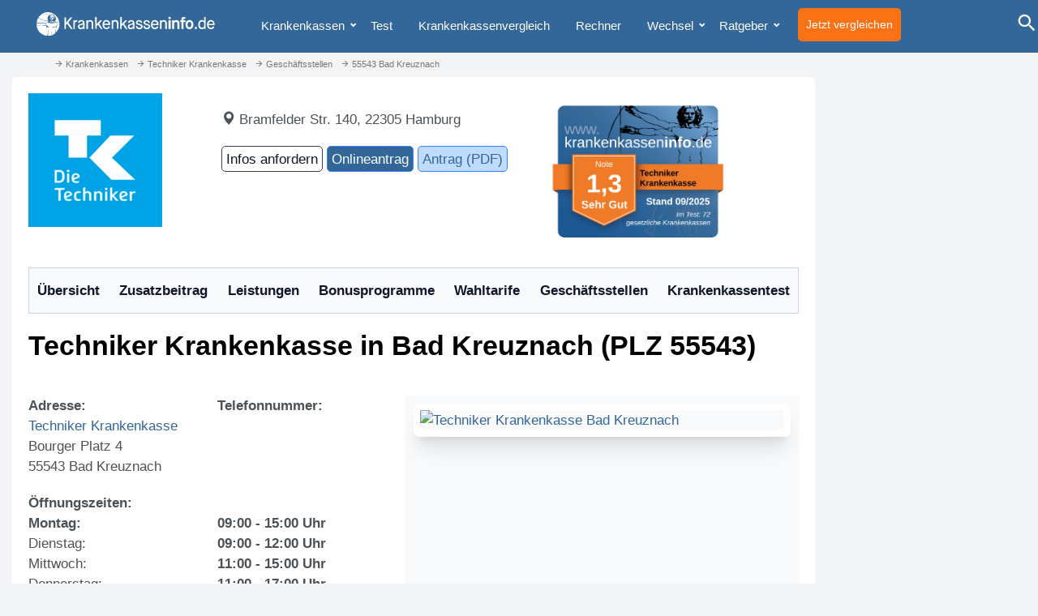

--- FILE ---
content_type: text/html; charset=utf-8
request_url: https://www.google.com/recaptcha/api2/aframe
body_size: 249
content:
<!DOCTYPE HTML><html><head><meta http-equiv="content-type" content="text/html; charset=UTF-8"></head><body><script nonce="NHYHfCm645d6UDB9Aztdsw">/** Anti-fraud and anti-abuse applications only. See google.com/recaptcha */ try{var clients={'sodar':'https://pagead2.googlesyndication.com/pagead/sodar?'};window.addEventListener("message",function(a){try{if(a.source===window.parent){var b=JSON.parse(a.data);var c=clients[b['id']];if(c){var d=document.createElement('img');d.src=c+b['params']+'&rc='+(localStorage.getItem("rc::a")?sessionStorage.getItem("rc::b"):"");window.document.body.appendChild(d);sessionStorage.setItem("rc::e",parseInt(sessionStorage.getItem("rc::e")||0)+1);localStorage.setItem("rc::h",'1769429746523');}}}catch(b){}});window.parent.postMessage("_grecaptcha_ready", "*");}catch(b){}</script></body></html>